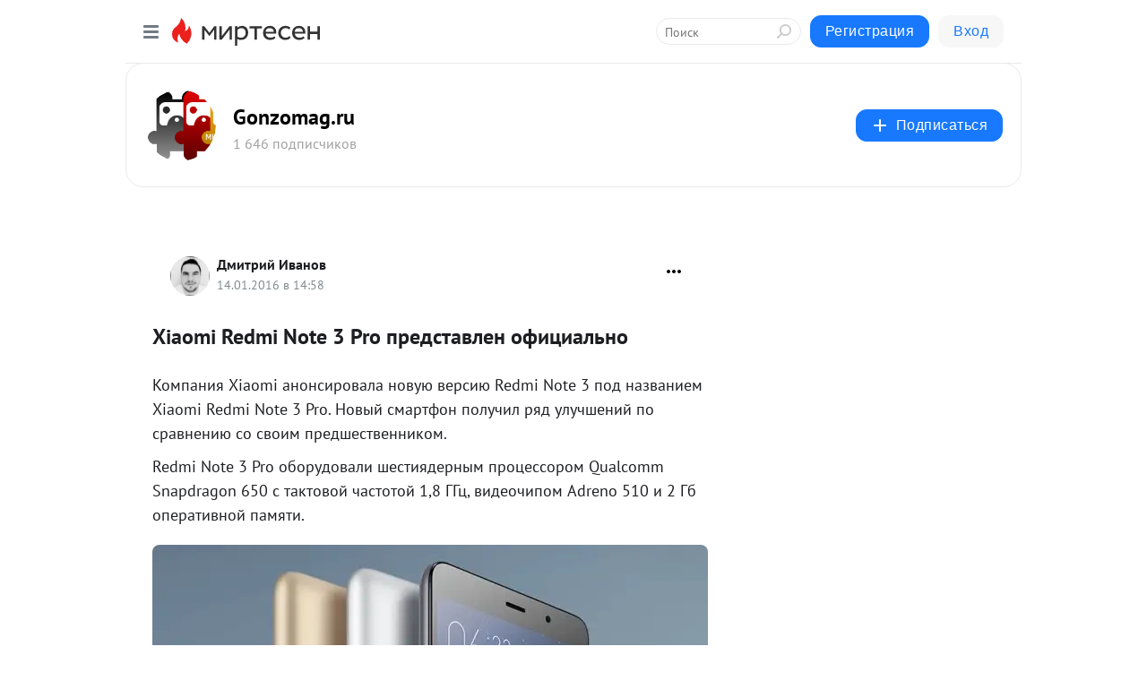

--- FILE ---
content_type: application/javascript;charset=UTF-8
request_url: https://exad.smi2.ru/jsapi?action=rtb_news&payload=CAESJDA3NjA3YzYyLTdkZGEtNDkxMi1hNjk0LTE1YWQ3ZDhmMTEyNRpDEIuoxcsGIgVydV9SVSoMMTMuNTkuMTIuMjIyMAE6JDY1YjgyMWM3LTJlYmYtNGVlYy1iN2JkLTc1YmZmNjkyMDBhMCKoAQiAChDQBRqfAU1vemlsbGEvNS4wIChNYWNpbnRvc2g7IEludGVsIE1hYyBPUyBYIDEwXzE1XzcpIEFwcGxlV2ViS2l0LzUzNy4zNiAoS0hUTUwsIGxpa2UgR2Vja28pIENocm9tZS8xMzEuMC4wLjAgU2FmYXJpLzUzNy4zNjsgQ2xhdWRlQm90LzEuMDsgK2NsYXVkZWJvdEBhbnRocm9waWMuY29tKSoRCOSkAxoLbWlydGVzZW4ucnUysAIKXGh0dHBzOi8vZ29uem9tYWcubWlydGVzZW4ucnUvYmxvZy80MzI2NTMxMzI0OS9YaWFvbWktUmVkbWktTm90ZS0zLVByby1wcmVkc3Rhdmxlbi1vZml0c2lhbG5vEkxodHRwOi8vZ29uem9tYWcucnUvbmV3cy94aWFvbWktcmVkbWktbm90ZS0zLXByby1wcmVkc3Rhdmxlbi1vZml0c2lhbG5vLTY3OTg5IoEBWGlhb21pIFJlZG1pIE5vdGUgMyBQcm8g0L_RgNC10LTRgdGC0LDQstC70LXQvSDQvtGE0LjRhtC40LDQu9GM0L3QviAtIEdvbnpvbWFnLnJ1IC0g0JzQtdC00LjQsNC_0LvQsNGC0YTQvtGA0LzQsCDQnNC40YDQotC10YHQtdC9QhoI76sGEgtzbG90XzEwMzkxORgaIAFAAkjsBA
body_size: 72
content:
_jsapi_callbacks_._1({"response_id":"07607c62-7dda-4912-a694-15ad7d8f1125","blocks":[{"block_id":103919,"tag_id":"slot_103919","items":[],"block_view_uuid":"","strategy_id":14}],"trace":[]});


--- FILE ---
content_type: application/javascript;charset=UTF-8
request_url: https://exad.smi2.ru/jsapi?action=rtb_news&payload=CAQSJDE0ZWJlOGQ0LWI2ZjctNGM2Ny1iZjRhLTlmNDRjNDFiZjkzZRpDEIuoxcsGIgVydV9SVSoMMTMuNTkuMTIuMjIyMAE6JDY1YjgyMWM3LTJlYmYtNGVlYy1iN2JkLTc1YmZmNjkyMDBhMCKoAQiAChDQBRqfAU1vemlsbGEvNS4wIChNYWNpbnRvc2g7IEludGVsIE1hYyBPUyBYIDEwXzE1XzcpIEFwcGxlV2ViS2l0LzUzNy4zNiAoS0hUTUwsIGxpa2UgR2Vja28pIENocm9tZS8xMzEuMC4wLjAgU2FmYXJpLzUzNy4zNjsgQ2xhdWRlQm90LzEuMDsgK2NsYXVkZWJvdEBhbnRocm9waWMuY29tKSoRCOSkAxoLbWlydGVzZW4ucnUysAIKXGh0dHBzOi8vZ29uem9tYWcubWlydGVzZW4ucnUvYmxvZy80MzI2NTMxMzI0OS9YaWFvbWktUmVkbWktTm90ZS0zLVByby1wcmVkc3Rhdmxlbi1vZml0c2lhbG5vEkxodHRwOi8vZ29uem9tYWcucnUvbmV3cy94aWFvbWktcmVkbWktbm90ZS0zLXByby1wcmVkc3Rhdmxlbi1vZml0c2lhbG5vLTY3OTg5IoEBWGlhb21pIFJlZG1pIE5vdGUgMyBQcm8g0L_RgNC10LTRgdGC0LDQstC70LXQvSDQvtGE0LjRhtC40LDQu9GM0L3QviAtIEdvbnpvbWFnLnJ1IC0g0JzQtdC00LjQsNC_0LvQsNGC0YTQvtGA0LzQsCDQnNC40YDQotC10YHQtdC9QhoIi6wGEgtzbG90XzEwMzk0NxgaIAFAAkisAg
body_size: 71
content:
_jsapi_callbacks_._4({"response_id":"14ebe8d4-b6f7-4c67-bf4a-9f44c41bf93e","blocks":[{"block_id":103947,"tag_id":"slot_103947","items":[],"block_view_uuid":"","strategy_id":14}],"trace":[]});


--- FILE ---
content_type: application/javascript;charset=UTF-8
request_url: https://exad.smi2.ru/jsapi?action=rtb_news&payload=CAMSJDM0Njc5ZTdmLWQzYTEtNGNjYi1hZTcyLWE1MWU4OTRhYTcwMBpDEIuoxcsGIgVydV9SVSoMMTMuNTkuMTIuMjIyMAE6JDY1YjgyMWM3LTJlYmYtNGVlYy1iN2JkLTc1YmZmNjkyMDBhMCKoAQiAChDQBRqfAU1vemlsbGEvNS4wIChNYWNpbnRvc2g7IEludGVsIE1hYyBPUyBYIDEwXzE1XzcpIEFwcGxlV2ViS2l0LzUzNy4zNiAoS0hUTUwsIGxpa2UgR2Vja28pIENocm9tZS8xMzEuMC4wLjAgU2FmYXJpLzUzNy4zNjsgQ2xhdWRlQm90LzEuMDsgK2NsYXVkZWJvdEBhbnRocm9waWMuY29tKSoRCOSkAxoLbWlydGVzZW4ucnUysAIKXGh0dHBzOi8vZ29uem9tYWcubWlydGVzZW4ucnUvYmxvZy80MzI2NTMxMzI0OS9YaWFvbWktUmVkbWktTm90ZS0zLVByby1wcmVkc3Rhdmxlbi1vZml0c2lhbG5vEkxodHRwOi8vZ29uem9tYWcucnUvbmV3cy94aWFvbWktcmVkbWktbm90ZS0zLXByby1wcmVkc3Rhdmxlbi1vZml0c2lhbG5vLTY3OTg5IoEBWGlhb21pIFJlZG1pIE5vdGUgMyBQcm8g0L_RgNC10LTRgdGC0LDQstC70LXQvSDQvtGE0LjRhtC40LDQu9GM0L3QviAtIEdvbnpvbWFnLnJ1IC0g0JzQtdC00LjQsNC_0LvQsNGC0YTQvtGA0LzQsCDQnNC40YDQotC10YHQtdC9QhoIg6wGEgtzbG90XzEwMzkzORgaIAJAAkisAg
body_size: 71
content:
_jsapi_callbacks_._3({"response_id":"34679e7f-d3a1-4ccb-ae72-a51e894aa700","blocks":[{"block_id":103939,"tag_id":"slot_103939","items":[],"block_view_uuid":"","strategy_id":14}],"trace":[]});


--- FILE ---
content_type: application/javascript;charset=UTF-8
request_url: https://exad.smi2.ru/jsapi?action=rtb_news&payload=EiQyMDQwNTNkMi1mYmQwLTRmYTYtODlmYy02ZTYxZGFiZjFjNjAaQxCLqMXLBiIFcnVfUlUqDDEzLjU5LjEyLjIyMjABOiQ2NWI4MjFjNy0yZWJmLTRlZWMtYjdiZC03NWJmZjY5MjAwYTAiqAEIgAoQ0AUanwFNb3ppbGxhLzUuMCAoTWFjaW50b3NoOyBJbnRlbCBNYWMgT1MgWCAxMF8xNV83KSBBcHBsZVdlYktpdC81MzcuMzYgKEtIVE1MLCBsaWtlIEdlY2tvKSBDaHJvbWUvMTMxLjAuMC4wIFNhZmFyaS81MzcuMzY7IENsYXVkZUJvdC8xLjA7ICtjbGF1ZGVib3RAYW50aHJvcGljLmNvbSkqEQjkpAMaC21pcnRlc2VuLnJ1MrACClxodHRwczovL2dvbnpvbWFnLm1pcnRlc2VuLnJ1L2Jsb2cvNDMyNjUzMTMyNDkvWGlhb21pLVJlZG1pLU5vdGUtMy1Qcm8tcHJlZHN0YXZsZW4tb2ZpdHNpYWxubxJMaHR0cDovL2dvbnpvbWFnLnJ1L25ld3MveGlhb21pLXJlZG1pLW5vdGUtMy1wcm8tcHJlZHN0YXZsZW4tb2ZpdHNpYWxuby02Nzk4OSKBAVhpYW9taSBSZWRtaSBOb3RlIDMgUHJvINC_0YDQtdC00YHRgtCw0LLQu9C10L0g0L7RhNC40YbQuNCw0LvRjNC90L4gLSBHb256b21hZy5ydSAtINCc0LXQtNC40LDQv9C70LDRgtGE0L7RgNC80LAg0JzQuNGA0KLQtdGB0LXQvUIaCPWbBhILc2xvdF8xMDE4NzcYGiACQAJI7AQ
body_size: 73
content:
_jsapi_callbacks_._0({"response_id":"204053d2-fbd0-4fa6-89fc-6e61dabf1c60","blocks":[{"block_id":101877,"tag_id":"slot_101877","items":[],"block_view_uuid":"","strategy_id":14}],"trace":[]});


--- FILE ---
content_type: application/javascript;charset=UTF-8
request_url: https://exad.smi2.ru/jsapi?action=rtb_news&payload=CAISJDM3ZTY3Y2QyLTM2OTQtNGM4NS05Zjg2LWVmNzk0ZmE2NDgzYhpDEIuoxcsGIgVydV9SVSoMMTMuNTkuMTIuMjIyMAE6JDY1YjgyMWM3LTJlYmYtNGVlYy1iN2JkLTc1YmZmNjkyMDBhMCKoAQiAChDQBRqfAU1vemlsbGEvNS4wIChNYWNpbnRvc2g7IEludGVsIE1hYyBPUyBYIDEwXzE1XzcpIEFwcGxlV2ViS2l0LzUzNy4zNiAoS0hUTUwsIGxpa2UgR2Vja28pIENocm9tZS8xMzEuMC4wLjAgU2FmYXJpLzUzNy4zNjsgQ2xhdWRlQm90LzEuMDsgK2NsYXVkZWJvdEBhbnRocm9waWMuY29tKSoRCOSkAxoLbWlydGVzZW4ucnUysAIKXGh0dHBzOi8vZ29uem9tYWcubWlydGVzZW4ucnUvYmxvZy80MzI2NTMxMzI0OS9YaWFvbWktUmVkbWktTm90ZS0zLVByby1wcmVkc3Rhdmxlbi1vZml0c2lhbG5vEkxodHRwOi8vZ29uem9tYWcucnUvbmV3cy94aWFvbWktcmVkbWktbm90ZS0zLXByby1wcmVkc3Rhdmxlbi1vZml0c2lhbG5vLTY3OTg5IoEBWGlhb21pIFJlZG1pIE5vdGUgMyBQcm8g0L_RgNC10LTRgdGC0LDQstC70LXQvSDQvtGE0LjRhtC40LDQu9GM0L3QviAtIEdvbnpvbWFnLnJ1IC0g0JzQtdC00LjQsNC_0LvQsNGC0YTQvtGA0LzQsCDQnNC40YDQotC10YHQtdC9QhoIiKwGEgtzbG90XzEwMzk0NBgaIAFAAkisAg
body_size: 72
content:
_jsapi_callbacks_._2({"response_id":"37e67cd2-3694-4c85-9f86-ef794fa6483b","blocks":[{"block_id":103944,"tag_id":"slot_103944","items":[],"block_view_uuid":"","strategy_id":14}],"trace":[]});


--- FILE ---
content_type: application/javascript;charset=UTF-8
request_url: https://exad.smi2.ru/jsapi?action=rtb_news&payload=CAUSJDAzYzY4ZmNmLTIyOGUtNGFjOC1iOTAzLTVjOTlhMDE0OTE2MBpDEIuoxcsGIgVydV9SVSoMMTMuNTkuMTIuMjIyMAE6JDY1YjgyMWM3LTJlYmYtNGVlYy1iN2JkLTc1YmZmNjkyMDBhMCKoAQiAChDQBRqfAU1vemlsbGEvNS4wIChNYWNpbnRvc2g7IEludGVsIE1hYyBPUyBYIDEwXzE1XzcpIEFwcGxlV2ViS2l0LzUzNy4zNiAoS0hUTUwsIGxpa2UgR2Vja28pIENocm9tZS8xMzEuMC4wLjAgU2FmYXJpLzUzNy4zNjsgQ2xhdWRlQm90LzEuMDsgK2NsYXVkZWJvdEBhbnRocm9waWMuY29tKSoRCOSkAxoLbWlydGVzZW4ucnUysAIKXGh0dHBzOi8vZ29uem9tYWcubWlydGVzZW4ucnUvYmxvZy80MzI2NTMxMzI0OS9YaWFvbWktUmVkbWktTm90ZS0zLVByby1wcmVkc3Rhdmxlbi1vZml0c2lhbG5vEkxodHRwOi8vZ29uem9tYWcucnUvbmV3cy94aWFvbWktcmVkbWktbm90ZS0zLXByby1wcmVkc3Rhdmxlbi1vZml0c2lhbG5vLTY3OTg5IoEBWGlhb21pIFJlZG1pIE5vdGUgMyBQcm8g0L_RgNC10LTRgdGC0LDQstC70LXQvSDQvtGE0LjRhtC40LDQu9GM0L3QviAtIEdvbnpvbWFnLnJ1IC0g0JzQtdC00LjQsNC_0LvQsNGC0YTQvtGA0LzQsCDQnNC40YDQotC10YHQtdC9QhoIhawGEgtzbG90XzEwMzk0MRgaIARAAkisBw
body_size: 72
content:
_jsapi_callbacks_._5({"response_id":"03c68fcf-228e-4ac8-b903-5c99a0149160","blocks":[{"block_id":103941,"tag_id":"slot_103941","items":[],"block_view_uuid":"","strategy_id":14}],"trace":[]});


--- FILE ---
content_type: application/javascript;charset=utf-8
request_url: https://smi2.ru/data/js/103941.js
body_size: 2847
content:
window['jsapi_rtb_ctx'] = 'EiA4MGUyZDkxMzY2MmI5NDA3NWJmZjIzYmMzYmY0NjY4MRodEIuoxcsGIgVydV9SVSoMMTMuNTkuMTIuMjIyMAEqEQjkpAMaC21pcnRlc2VuLnJ1';function _jsload(src){var sc=document.createElement("script");sc.type="text/javascript";sc.async=true;sc.src=src;var s=document.getElementsByTagName("script")[0];s.parentNode.insertBefore(sc,s);};(function(){document.getElementById("unit_103941").innerHTML="<style>.container-103941-player {} .container-103941 .jsapi-vast-player, .container-103941 .jsapi-media-player { /* max-width: 970px; */ height: 250px; margin: auto; overflow: hidden; } .container-103941 .jsapi-media-logo-top { padding: 0; } /* zen reset */ .container-103941.container-103941-native .left-button, .container-103941.container-103941-native .right-button { display: none; } .container-103941.container-103941-native .zen-container { overflow: initial; height: 100%; } .container-103941.container-103941-native .list-container { -webkit-box-sizing: content-box; box-sizing: content-box; white-space: normal; overflow: initial; height: 100%; width: auto; display: -webkit-box; display: -ms-flexbox; display: flex; margin: 0 -5px; } .container-103941.container-103941-native .list-container-item { height: auto; margin-right: 0; border-radius: 0; overflow: initial; height: 100%; padding: 0 5px; } /* native */ .container-103941-native { max-width: 970px; height: 250px; margin: auto; position: relative; font-family: Arial, sans-serif; } .container-103941-native .container-103941__header { max-height: 18px; margin-bottom: 12px; display: -webkit-box; display: -ms-flexbox; display: flex; -webkit-box-pack: justify; -ms-flex-pack: justify; justify-content: space-between; position: absolute; left: 4px; top: 4px; z-index: 1; } .container-103941-native .container-103941__header-text { font-family: blockacregular, sans-serif; font-size: 16px; line-height: 18px; color: #202020; display: none; } .container-103941-native .container-103941__header-logo { display: inline-block; vertical-align: top; height: 18px !important; width: auto; display: none; } .container-103941-native .container-103941__header-logo-link { display: none; } .container-103941-native .container-103941__space { -webkit-box-flex: 1; -ms-flex-positive: 1; flex-grow: 1; } .container-103941-native .container-103941__ad-label { position: absolute; top: 4px; left: 4px; } .container-103941-native .container-103941__ad-link { display: inline-block; vertical-align: top; font-family: Arial, sans-serif; font-size: 8px; line-height: 12px; font-weight: normal; color: #fff !important; text-decoration: none !important; background: rgba(0, 0, 0, .3); padding: 0 4px; text-transform: uppercase; letter-spacing: .4px; will-change: opacity; border-radius: 6px; } .container-103941-native .container-103941__ad-link:hover { opacity: .8; } .container-103941-native .list-container-item { display: inline-block; vertical-align: top; width: 100% !important; -webkit-box-sizing: border-box; box-sizing: border-box; margin-bottom: 10px; } .container-103941-native .list-container-item:last-child {} .container-103941-native .list-container-item>div { height: 100%; -webkit-box-shadow: 0 0 15px rgba(0, 0, 0, .2); box-shadow: 0 0 15px rgba(0, 0, 0, .2); position: relative; } .container-103941-native .container-103941__link { display: -webkit-box; display: -ms-flexbox; display: flex; -webkit-box-orient: vertical; -webkit-box-direction: normal; -ms-flex-direction: column; flex-direction: column; height: 100%; margin: 0; padding: 0; text-decoration: none; overflow: hidden; } .container-103941-native .container-103941__img-wrap { width: 100%; min-height: 100px; position: relative; -webkit-box-flex: 1; -ms-flex-positive: 1; flex-grow: 1; } .container-103941-native .container-103941__img { display: block; border: none; position: absolute; top: 0px; left: 0px; right: 0px; bottom: 0px; background-repeat: no-repeat; background-position: center center; background-size: cover; } .container-103941-native .container-103941__text { display: -webkit-box; display: -ms-flexbox; display: flex; -webkit-box-orient: vertical; -webkit-box-direction: normal; -ms-flex-direction: column; flex-direction: column; padding: 8px; } .container-103941-native .container-103941__source { display: none; } .container-103941-native .container-103941__logo { width: 16px; height: 16px; float: left; margin-right: 6px; } .container-103941-native .container-103941__domain { font-size: 12px; line-height: 16px; color: #464646; word-break: break-word; } .container-103941-native .container-103941__title { font-family: Arial, Helvetica, sans-serif; font-size: 18px; line-height: 22px; color: #000; font-weight: bold; text-align: left; word-wrap: break-word; overflow: hidden; max-height: 88px; display: -webkit-box; -webkit-line-clamp: 4; -webkit-box-orient: vertical; margin-bottom: 5px; } .container-103941-native .container-103941__title:hover {} .container-103941__text-space { -webkit-box-flex: 1; -ms-flex-positive: 1; flex-grow: 1; } .container-103941-native .container-103941__more { font-size: 14px; line-height: 30px; color: #fff; background-color: #3D7BF4; border-radius: 4px; text-align: center; } .container-103941-native .hidden { display: none; } @media (max-width: 1023px) { .container-103941-native .list-container-item:nth-child(4) { display: none; } } @media (max-width: 600px) { .container-103941-native .list-container-item:nth-child(3) { display: none; } } @media (max-width: 400px) { .container-103941-native .list-container-item:nth-child(2) { display: none; } }</style>";var cb=function(){var clickTracking = "";/* deprecated */ var adLabel = {"link":"https://smi2.ru/newdata/adinfo?ad=0&bl=103941&nvuuid=54009655-0b00-05d2-6900-001b7100016a&rnd=459953618"};var unitElement = JsAPI.Dom.getElement('unit_103941'); unitElement.removeAttribute('id'); var a = unitElement.querySelector('a'); if (a) unitElement.removeChild(a); unitElement.classList.add('unit-103941'); var parentElement, headerContainer; JsAPI.Dom.appendChild(unitElement, parentElement = JsAPI.Dom.createDom('div', 'container-103941')); function item_content_renderer(parent, model, index) { var url = model['url']; var image = model['image']; var logo = model['logo']; var domain = model['domain']; var title = model['title']; var adLabel = model['ad_label']; var el; JsAPI.Dom.appendChild(parent, el = JsAPI.Dom.createDom('div', undefined, [ JsAPI.Dom.createDom('a', { 'class': 'container-103941__link', 'href': url, 'target': '_blank', 'rel': 'noopener noreferrer nofollow' }, [ JsAPI.Dom.createDom('div', 'container-103941__img-wrap', JsAPI.Dom.createDom('div', { 'class': 'container-103941__img', 'style': 'background-image: url(' + image + ')' })), JsAPI.Dom.createDom('div', 'container-103941__text', [ JsAPI.Dom.createDom('div', 'container-103941__source', [ JsAPI.Dom.createDom('img', { 'class': logo ? 'container-103941__logo' : 'hidden', 'src': logo }), JsAPI.Dom.createDom('div', 'container-103941__domain', domain) ]), JsAPI.Dom.createDom('div', 'container-103941__title', title), JsAPI.Dom.createDom('div', 'container-103941__text-space'), JsAPI.Dom.createDom('div', 'container-103941__more', 'Подробнее') ]) ]) ])); /* Добавление рекламной метки */ var adLabelElem; JsAPI.Dom.appendChild(el, adLabelElem = JsAPI.Dom.createDom('div', 'container-103941__ad-label')); try { if (adLabel) { var adLinkElem = JsAPI.Dom.createDom('a', { 'class': 'container-103941__ad-link', 'href': adLabel.link, 'target': '_blank', 'rel': 'noopener noreferrer nofollow' }, 'Реклама'); adLinkElem.addEventListener('click', function(event) { event.stopPropagation(); }); JsAPI.Dom.appendChild(adLabelElem, adLinkElem); } } catch (error) {} }; function callBack(eventType, vastObj) { } function emptyContent() {} function playerHaveContent() { parentElement.classList.add('container-103941-player'); } function nativeHaveContent() { parentElement.classList.remove('container-103941-player'); parentElement.classList.add('container-103941-native'); } function nativeBeforeRender() { } function end_callback() { } JsAPI.Ui.ExAd({ 'block_id': 103941, 'parent_element': parentElement, 'end_callback': end_callback, 'preset_player': { 'use_blur': true, 'callback': { 'empty_content': emptyContent, 'have_content': playerHaveContent, 'volumechange': callBack, }, }, 'preset_native': { 'page_size': 4, 'max_page_count': 1, 'item_content_renderer': item_content_renderer, 'callback': { 'before_render': nativeBeforeRender, 'have_content': nativeHaveContent, 'empty_content': emptyContent, } }, });};if(!window.jsapi){window.jsapi=[];_jsload("//static.smi2.net/static/jsapi/jsapi.v5.25.25.ru_RU.js");}window.jsapi.push(cb);}());/* StatMedia */(function(w,d,c){(w[c]=w[c]||[]).push(function(){try{w.statmedia53860=new StatMedia({"id":53860,"user_id":null,"user_datetime":1769034763395,"session_id":null,"gen_datetime":1769034763396});}catch(e){}});if(!window.__statmedia){var p=d.createElement('script');p.type='text/javascript';p.async=true;p.src='https://cdnjs.smi2.ru/sm.js';var s=d.getElementsByTagName('script')[0];s.parentNode.insertBefore(p,s);}})(window,document,'__statmedia_callbacks');/* /StatMedia */